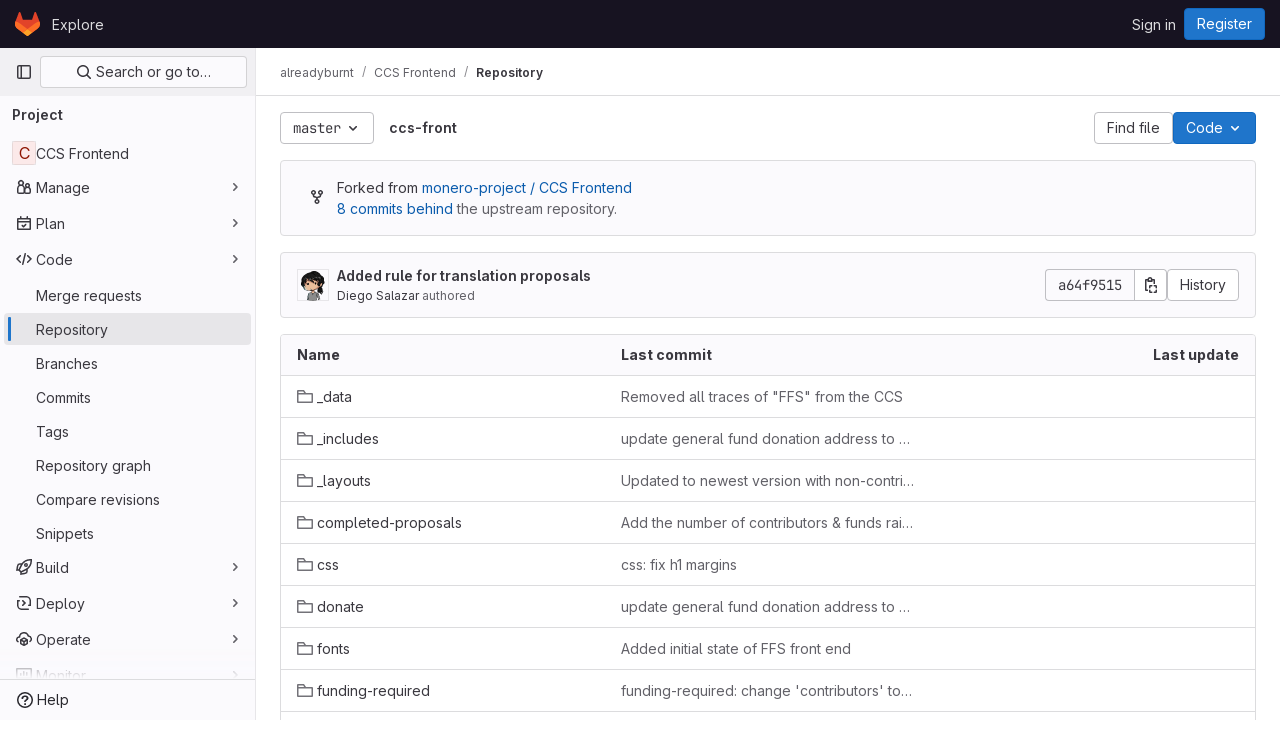

--- FILE ---
content_type: text/css; charset=utf-8
request_url: https://repo.getmonero.org/assets/page_bundles/projects-80846bc4bdd46036586f0a20fdc1d14b080c3cabfcebf1f71b5e1cb019f70b56.css
body_size: 2238
content:
@keyframes blinking-dot{0%{opacity:1}25%{opacity:.4}75%{opacity:.4}100%{opacity:1}}.new_project .form-text,.edit-project .form-text,.import-project .form-text{margin-bottom:10px}.new_project .project-path .form-control,.edit-project .project-path .form-control,.import-project .project-path .form-control{border-radius:.25rem}.new_project .input-group>div:last-child,.edit-project .input-group>div:last-child,.import-project .input-group>div:last-child{padding-right:0}@media(max-width: 575.98px){.new_project .input-group>div:last-child,.edit-project .input-group>div:last-child,.import-project .input-group>div:last-child{margin-bottom:0}.new_project fieldset>.form-group:first-child,.edit-project fieldset>.form-group:first-child,.import-project fieldset>.form-group:first-child{padding-right:0}}.new_project .input-group-prepend,.new_project .input-group-append,.edit-project .input-group-prepend,.edit-project .input-group-append,.import-project .input-group-prepend,.import-project .input-group-append{overflow:hidden;text-overflow:ellipsis;line-height:unset;width:unset;max-width:50%;text-align:left}.new_project .input-group-prepend.static-namespace,.new_project .input-group-append.static-namespace,.edit-project .input-group-prepend.static-namespace,.edit-project .input-group-append.static-namespace,.import-project .input-group-prepend.static-namespace,.import-project .input-group-append.static-namespace{height:35px;border-radius:3px;border-style:solid;border-color:var(--gl-border-color-default);border-width:1px;max-width:100%;flex-grow:1}.new_project .input-group-prepend+.btn-default,.new_project .input-group-append+.btn-default,.edit-project .input-group-prepend+.btn-default,.edit-project .input-group-append+.btn-default,.import-project .input-group-prepend+.btn-default,.import-project .input-group-append+.btn-default{border-radius:0 .25rem .25rem 0}.save-project-loader{margin-top:50px;margin-bottom:50px;color:var(--gl-text-color-subtle, var(--gl-color-neutral-600, #626168))}.deploy-key .fingerprint{word-break:break-all;white-space:normal}.deploy-key .key-created-at svg{vertical-align:text-top}.deploy-key .btn svg{vertical-align:top}.deploy-key .key-created-at{line-height:unset}.deploy-project-list{margin-bottom:-4px}.vs-public{color:var(--blue-500, #1f75cb)}.vs-internal{color:var(--gl-text-color-warning, var(--gl-color-orange-600, #9e5400))}.vs-private{color:var(--gl-text-color-success, var(--gl-color-green-600, #217645))}.lfs-enabled{color:var(--gl-text-color-success, var(--gl-color-green-600, #217645))}.lfs-disabled{color:var(--gl-text-color-warning, var(--gl-color-orange-600, #9e5400))}.breadcrumb.repo-breadcrumb{flex:1;padding:0;background:rgba(0,0,0,0);border:0;line-height:2rem;margin:0}.breadcrumb.repo-breadcrumb a{color:var(--gl-text-color-default, var(--gl-color-neutral-800, #3a383f))}.breadcrumb.repo-breadcrumb .dropdown-menu{width:240px}.project-template>.form-group{margin-bottom:0}.project-template .tab-pane{padding-top:0;padding-bottom:0}.project-template .template-option{padding:16px 0}.project-template .template-option:not(:first-child){border-top-style:solid;border-top-color:var(--gl-border-color-default);border-top-width:1px}.project-template .template-option .controls{margin-left:auto}.project-template .choose-template input{position:absolute;clip:rect(0, 0, 0, 0)}.project-template .project-fields-form{display:none}.project-template .project-fields-form.selected{display:block;padding:16px}.project-template .template-input-group .input-group-prepend{flex:1}.project-template .template-input-group .input-group-text{width:100%;background-color:var(--white, #fff)}.project-template .template-input-group .selected-icon img{display:none;height:20px;width:20px}.gitlab-tab-content .import-project-pane{padding-bottom:6px}.project-import .import-btn-container{margin-bottom:0}.project-import .toggle-import-form{padding-bottom:10px}.project-import .import-buttons{padding-left:0;display:flex;flex-wrap:wrap}.project-import .import-buttons .btn{padding:8px;margin-right:10px}.project-import .import-buttons .btn-template-icon{height:24px;width:inherit;display:block;margin:0 auto 4px;font-size:24px}@media(min-width: 575px){.project-import .import-buttons .btn-template-icon{top:0}}@media(max-width: 575.98px){.project-import .import-buttons .btn-template-icon{display:inline-block;height:14px;font-size:14px;margin:0}}.project-import .import-buttons>div{margin-bottom:10px;padding-left:0}.repository-languages-bar{height:.5rem;background-color:var(--white, #fff);border-radius:.25rem}.repository-languages-bar .progress-bar{margin-right:2px;padding:0 4px}.repository-languages-bar .progress-bar:last-child{margin-right:0}.repository-language-bar-tooltip-language{font-weight:600}.repository-language-bar-tooltip-share{color:var(--gl-color-neutral-200, #bfbfc3)}.project-row .description p{margin-bottom:0;color:var(--gl-text-color-subtle, var(--gl-color-neutral-600, #626168));display:inline-block;overflow:hidden;text-overflow:ellipsis;vertical-align:top;white-space:nowrap;max-width:100%}.project-row mark{background-color:var(--orange-100);box-shadow:0 0 0 .125rem var(--orange-100);color:var(--gl-text-color-default);padding:0;position:relative;z-index:-1}.projects-list{margin:5px 0;padding:0;list-style:none;display:table}.projects-list>li{padding:10px 0;border-bottom-style:solid;border-bottom-color:var(--gl-border-color-default);border-bottom-width:1px;border-bottom-color:var(--gl-border-color-subtle, var(--gl-color-neutral-50, #ececef));display:block;margin:0}.projects-list>li::after{display:block;clear:both;content:""}.projects-list>li:last-child{border-bottom:0}.projects-list>li.active{background-color:var(--gl-background-color-subtle, var(--gl-color-neutral-10, #fbfafd))}.projects-list>li.active a{font-weight:600}.projects-list>li.hide{display:none}.projects-list>li.light a{color:var(--gl-text-color-default, var(--gl-color-neutral-800, #3a383f))}.projects-list .project-row{display:table-row}.projects-list .project-cell{display:table-cell;vertical-align:top;padding-top:.75rem;padding-bottom:.75rem;border-bottom-style:solid;border-bottom-color:var(--gl-border-color-default);border-bottom-width:1px;border-bottom-color:var(--gl-border-color-subtle, var(--gl-color-neutral-50, #ececef))}.projects-list .project-row:last-of-type .project-cell{border-style:none}.projects-list.admin-projects .project-row .stats,.projects-list.group-settings-projects .project-row .stats{float:right;line-height:42px;color:var(--gl-text-color-subtle, var(--gl-color-neutral-600, #626168))}@media(max-width: 575.98px){.projects-list.admin-projects .project-row .stats,.projects-list.group-settings-projects .project-row .stats{padding-top:6px}}.projects-list.admin-projects .project-row .stats span,.projects-list.group-settings-projects .project-row .stats span{margin-right:15px}.projects-list.admin-projects .project-row .description>p,.projects-list.group-settings-projects .project-row .description>p{margin-bottom:0}.projects-list.admin-projects .controls,.projects-list.group-settings-projects .controls{line-height:2.625rem}.projects-list .project-details p,.projects-list .project-details .commit-row-message{margin-bottom:0;display:inline-block;overflow:hidden;text-overflow:ellipsis;vertical-align:top;white-space:nowrap;max-width:100%}.projects-list .project-details .description{line-height:1.5;max-height:2.5rem}.projects-list .project-details .description a{word-break:break-all}@media(min-width: 992px){.projects-list:not(.compact) .controls{justify-content:flex-start;padding-right:3rem}}.projects-list:not(.compact) .project-details p,.projects-list:not(.compact) .project-details .commit-row-message{white-space:normal;-webkit-line-clamp:2;-webkit-box-orient:vertical;display:-webkit-box}@media(min-width: 576px){.projects-list .controls{justify-content:flex-end}}@media(max-width: 991.98px){.projects-list .controls .icon-wrapper{margin-right:0;margin-left:.5rem}}@media(max-width: 575.98px){.projects-list .controls .icon-wrapper:first-child{margin-left:0}}@media(min-width: 992px){.projects-list .icon-container{margin-right:2rem}}.projects-list.compact .description{width:100%;display:table;table-layout:fixed}.projects-list.compact .avatar-container{width:40px;height:40px;margin-right:10px;min-height:40px;min-width:40px}.projects-list.compact .avatar-container .identicon.s48{font-size:16px}@media(min-width: 576px){.projects-list.compact .updated-note{margin-top:.25rem}}.projects-list.compact .icon-wrapper{margin-left:.5rem;margin-right:0}@media(max-width: 991.98px){.projects-list .updated-note{margin-top:.5rem;text-align:right}}.projects-list .forks,.projects-list .pipeline-status,.projects-list .updated-note{display:flex}@media(max-width: 991.98px){.projects-list.explore .pipeline-status,.projects-list.explore .updated-note{display:none !important}}@media(max-width: 575.98px){.projects-list .updated-note{margin-top:0;text-align:left}}.card .projects-list li{padding:10px 15px;margin:0}.git-clone-holder .clone-options{display:table-cell}.git-clone-holder .clone-options a.btn{width:100%}.git-clone-holder .form-control{font-family:var(--default-mono-font, "GitLab Mono"), "JetBrains Mono", "Menlo", "DejaVu Sans Mono", "Liberation Mono", "Consolas", "Ubuntu Mono", "Courier New", "andale mono", "lucida console", monospace;font-variant-ligatures:none;background-color:var(--gl-control-background-color-default);border-color:var(--gl-control-border-color-default);font-size:14px;margin-left:-1px;cursor:auto}@media(min-width: 992px){.compare-revision-cards .gl-card{width:calc(50% - 15px)}}.project-path .form-control{min-width:100px}@media(min-width: 576px){.project-path.form-group{margin-bottom:0}}.project-home-empty{border-top:0}.project-home-empty .container-fluid{background:none}.project-home-empty p{margin-left:auto;margin-right:auto;max-width:650px}.project-feature{padding-top:10px}@media(min-width: 576px){.project-feature{padding-left:45px}.project-feature.nested{padding-left:90px}}.services-installation-info .row{margin-bottom:10px}.project-badge{opacity:.9}.project-badge:hover{opacity:1}.project-mirror-settings .btn-show-advanced{min-width:135px}.project-mirror-settings .btn-show-advanced .label-show{display:none}.project-mirror-settings .btn-show-advanced .label-hide{display:inline}.project-mirror-settings .btn-show-advanced.show-advanced .label-show{display:inline}.project-mirror-settings .btn-show-advanced.show-advanced .label-hide{display:none}.projects-list .description p{overflow:hidden;display:-webkit-box;-webkit-box-orient:vertical;-webkit-line-clamp:2;white-space:normal;margin-bottom:0}.project-destination-select .gl-button-text{flex-grow:1}.project-mirror-settings .known-hosts{font-family:var(--default-mono-font, "GitLab Mono"),"JetBrains Mono","Menlo","DejaVu Sans Mono","Liberation Mono","Consolas","Ubuntu Mono","Courier New","andale mono","lucida console",monospace}.project-mirror-settings .fingerprints-list code{display:block;padding:8px;margin-bottom:5px}.project-mirror-settings .fingerprints-list.invalidate{text-decoration:line-through}@media(min-width: 576px){.project-mirror-text{float:left;line-height:35px}}.project-mirror-button{margin-top:10px}@media(min-width: 576px){.project-mirror-button{float:right;margin-top:0}}.git-clone-holder .btn-geo{border-left:0}.project-template .template-header,.project-template .template-option{padding:16px 8px}.project-template .template-header{cursor:pointer}.project-template .template-header .template-options-icon-container{width:24px;height:24px}.project-template .template-group-options.expanded .template-option{display:flex}.project-template .template-group-options.expanded .options-expanded-icon{display:block}.project-template .template-group-options .options-expanded-icon,.project-template .template-group-options.expanded .options-collapsed-icon{display:none}.project-template .template-option{display:none}.project-template .template-input-group .avatar{width:20px;height:20px;line-height:20px;font-size:.875rem;margin-right:0}


--- FILE ---
content_type: text/javascript; charset=utf-8
request_url: https://repo.getmonero.org/assets/webpack/runtime.25bfdfda.bundle.js
body_size: 9600
content:
!function(e){function a(a){for(var d,t,r=a[0],o=a[1],n=a[2],i=a[3]||[],h=0,p=[];h<r.length;h++)t=r[h],Object.prototype.hasOwnProperty.call(f,t)&&f[t]&&p.push(f[t][0]),f[t]=0;for(d in o)Object.prototype.hasOwnProperty.call(o,d)&&(e[d]=o[d]);for(s&&s(a),l.push.apply(l,i);p.length;)p.shift()();return b.push.apply(b,n||[]),c()}function c(){for(var e,a=0;a<b.length;a++){for(var c=b[a],d=!0,o=1;o<c.length;o++){var n=c[o];0!==f[n]&&(d=!1)}d&&(b.splice(a--,1),e=r(r.s=c[0]))}return 0===b.length&&(l.forEach((function(e){if(void 0===f[e]){f[e]=null;var a=document.createElement("link");r.nc&&a.setAttribute("nonce",r.nc),a.rel="prefetch",a.as="script",a.href=t(e),document.head.appendChild(a)}})),l.length=0),e}var d={},f={1:0},b=[],l=[];function t(e){return r.p+""+({11:"echarts",26:"monaco",44:"commons-mountGroupApprovalSettings-pages.groups.security.compliance_dashboards-pages.groups.security-2dfa282d",52:"commons-SourceEditor-pages.projects.ci.lints.show-pages.projects.ci.pipeline_editor.show-pages.proje-43d0c12d",104:"commons-initHandRaiseLeadModal-pages.gitlab_subscriptions.trials.create-pages.gitlab_subscriptions.t-250669bc",215:"commons-pages.projects.blob.show-pages.projects.tree.show-treeList",229:"workItemsApp",230:"work_items_feedback",243:"commons-IntegrationSectionAmazonQ-pages.admin.ai.amazon_q_settings",320:"prosemirror",321:"treeList",322:"userCallOut",323:"vendors-content_editor-gfm_copy_extra",369:"IntegrationSectionAmazonQ",370:"IntegrationSectionAppleAppStore",371:"IntegrationSectionGoogleArtifactManagement",372:"IntegrationSectionGoogleCloudIAM",373:"IntegrationSectionGooglePlay",374:"IssuablePopoverBundle",375:"SourceEditor",376:"activitiesList",377:"amazonQGroupSettings",379:"bootstrapModal",380:"comment_temperature",381:"container_registry_components",382:"content_editor",383:"csv_viewer",385:"design_management",386:"epicsList",387:"gfm_copy_extra",388:"gfm_json_table",389:"glql",391:"harbor_registry_components",392:"hello",393:"hl-abnf",394:"hl-accesslog",395:"hl-actionscript",396:"hl-ada",397:"hl-angelscript",398:"hl-apache",399:"hl-applescript",400:"hl-arcade",401:"hl-arduino",402:"hl-armasm",403:"hl-asciidoc",404:"hl-aspectj",405:"hl-autohotkey",406:"hl-autoit",407:"hl-avrasm",408:"hl-awk",409:"hl-axapta",410:"hl-bash",411:"hl-basic",412:"hl-bnf",413:"hl-brainfuck",414:"hl-c",415:"hl-cal",416:"hl-capnproto",417:"hl-ceylon",418:"hl-clean",419:"hl-clojure",420:"hl-clojure-repl",421:"hl-cmake",422:"hl-codeowners",423:"hl-coffeescript",424:"hl-coq",425:"hl-cos",426:"hl-cpp",427:"hl-crmsh",428:"hl-crystal",429:"hl-csharp",430:"hl-csp",431:"hl-css",432:"hl-d",433:"hl-dart",434:"hl-delphi",435:"hl-diff",436:"hl-django",437:"hl-dns",438:"hl-dockerfile",439:"hl-dos",440:"hl-dsconfig",441:"hl-dts",442:"hl-dust",443:"hl-ebnf",444:"hl-elixir",445:"hl-elm",446:"hl-erb",447:"hl-erlang",448:"hl-erlang-repl",449:"hl-excel",450:"hl-fix",451:"hl-flix",452:"hl-fortran",453:"hl-fsharp",454:"hl-gams",455:"hl-gauss",456:"hl-gcode",457:"hl-gherkin",458:"hl-gleam",459:"hl-glsl",460:"hl-go",461:"hl-golo",462:"hl-gradle",463:"hl-groovy",464:"hl-haml",465:"hl-handlebars",466:"hl-haskell",467:"hl-haxe",468:"hl-hcl",469:"hl-hsp",470:"hl-http",471:"hl-hy",472:"hl-inform7",473:"hl-ini",474:"hl-irpf90",475:"hl-java",476:"hl-javascript",477:"hl-jboss-cli",478:"hl-json",479:"hl-julia",480:"hl-julia-repl",481:"hl-kotlin",482:"hl-lasso",483:"hl-latex",484:"hl-ldif",485:"hl-leaf",486:"hl-less",487:"hl-lisp",488:"hl-livecodeserver",489:"hl-livescript",490:"hl-llvm",491:"hl-lsl",492:"hl-lua",493:"hl-makefile",494:"hl-markdown",495:"hl-matlab",496:"hl-mel",497:"hl-mercury",498:"hl-mipsasm",499:"hl-mizar",500:"hl-mojolicious",501:"hl-monkey",502:"hl-moonscript",503:"hl-n1ql",504:"hl-nestedtext",505:"hl-nginx",506:"hl-nim",507:"hl-nix",508:"hl-node-repl",509:"hl-nsis",510:"hl-objectivec",511:"hl-ocaml",512:"hl-openscad",513:"hl-oxygene",514:"hl-parser3",515:"hl-perl",516:"hl-pf",517:"hl-pgsql",518:"hl-php",519:"hl-php-template",520:"hl-plaintext",521:"hl-pony",522:"hl-powershell",523:"hl-processing",524:"hl-profile",525:"hl-prolog",526:"hl-properties",527:"hl-protobuf",528:"hl-puppet",529:"hl-purebasic",530:"hl-python",531:"hl-python-repl",532:"hl-q",533:"hl-qml",534:"hl-r",535:"hl-reasonml",536:"hl-rib",537:"hl-roboconf",538:"hl-routeros",539:"hl-rsl",540:"hl-ruby",541:"hl-ruleslanguage",542:"hl-rust",543:"hl-sas",544:"hl-scala",545:"hl-scheme",546:"hl-scilab",547:"hl-scss",548:"hl-shell",549:"hl-smali",550:"hl-smalltalk",551:"hl-sml",552:"hl-sql",553:"hl-stan",554:"hl-stata",555:"hl-step21",556:"hl-stylus",557:"hl-subunit",558:"hl-svelte",559:"hl-swift",560:"hl-taggerscript",561:"hl-tap",562:"hl-tcl",563:"hl-thrift",564:"hl-tp",565:"hl-twig",566:"hl-typescript",567:"hl-vala",568:"hl-vbnet",569:"hl-vbscript",570:"hl-vbscript-html",571:"hl-verilog",572:"hl-vhdl",573:"hl-vim",574:"hl-wasm",575:"hl-wren",576:"hl-x86asm",577:"hl-xl",578:"hl-xml",579:"hl-xquery",580:"hl-yaml",581:"hl-zephir",582:"ide_runtime",583:"ide_terminal",584:"indexed_db_persistent_storage",585:"initGFMInput",586:"initHandRaiseLeadButton",587:"initHandRaiseLeadModal",588:"initInviteMembersModal",589:"initInviteMembersTrigger",590:"init_qrtly_reconciliation_alert",591:"integrationJiraAuthFields",592:"integrationSectionConfiguration",593:"integrationSectionConnection",594:"integrationSectionJiraIssues",595:"integrationSectionJiraTrigger",596:"integrationSectionTrigger",598:"katex",599:"linked_pipelines_column",600:"mergeChecksApp",601:"mountGroupApprovalSettings",602:"notebook_viewer",603:"openapi_viewer",604:"organization_switcher",1139:"pdf_viewer",1141:"policy_yaml_editor",1145:"search_settings",1147:"shortcutsBundle",1148:"sketch_viewer",1149:"statusModalBundle",1150:"stl_viewer",1153:"uq_code_suggestions",1154:"uq_import",1155:"uq_observability",1156:"uq_pages",1157:"uq_pipelines",1158:"uq_product_analytics",1159:"uq_seats",1160:"uq_storage_namespace",1161:"uq_storage_project",1162:"uq_transfer_group",1163:"uq_transfer_project",1164:"vendors-amazonQGroupSettings",1165:"vendors-gfm_copy_extra",1166:"vendors-hl-1c",1167:"vendors-hl-gml",1168:"vendors-hl-isbl",1169:"vendors-hl-mathematica",1170:"vendors-hl-maxima",1171:"vendors-hl-sqf",1172:"vendors-ide_terminal",1173:"vendors-indexed_db_persistent_storage",1174:"vendors-initGFMInput",1175:"vendors-initInviteMembersModal",1176:"vendors-mountGroupApprovalSettings",1177:"vendors-openapi",1178:"vendors-statusModalBundle",1179:"vendors-stl_viewer",1180:"whatsNewApp"}[e]||e)+"."+{4:"d4223b88",7:"30add7c9",8:"c0995b53",9:"605bba2d",11:"34b03991",13:"e9f8fc61",16:"2ba5504b",17:"b8d46677",19:"ffa5e988",20:"edc5ccbe",21:"158fb2df",24:"c8a4ef6b",26:"4f8c901b",27:"96d3f7fe",28:"a2ba65d7",30:"80729ead",31:"77a473b0",34:"90a71a40",35:"9e1bfd72",36:"0129a35d",41:"4b5d8ebf",43:"6e1a37a3",44:"b85ae881",46:"d341dfaa",50:"11d734e2",51:"f9b2a64a",52:"06bea7fb",59:"b5cfffd9",60:"ae2c30a8",68:"838b1789",69:"bc356e68",70:"8fa3f871",77:"ad370956",78:"49e0d26b",79:"a05f1dcc",80:"12dc067d",90:"cb1f921e",91:"806253e9",101:"d8647ecf",102:"97024ca9",103:"b31a1543",104:"81a3af74",121:"b6f8a611",122:"2d207715",123:"aa400b13",124:"2b471f19",125:"ce88a17d",138:"63667ca1",139:"a2667861",140:"aa992dc3",175:"3ce46ffc",176:"e0cb117e",177:"f5a73592",178:"8b235525",179:"bc08c61d",180:"5bf273a0",215:"8fb7e9fc",229:"59882133",230:"d9820daf",231:"d728e40a",232:"412de8a3",233:"012131e5",234:"85b9c1e6",235:"c1b83350",236:"602317df",237:"8eb9737c",238:"13223078",239:"ca66c3e1",240:"5089cb25",241:"00258deb",242:"03cac70d",243:"13957b89",320:"a2893b2f",321:"e360a3bf",322:"dc53886a",323:"da7549e4",324:"b80c2669",325:"b4e0ae15",326:"3eee41e5",327:"42cf952b",328:"a040136f",329:"276c1173",330:"9274a18a",331:"44bd14b2",332:"31ff4e7f",333:"eb2d9b31",334:"49a7f891",335:"164ed350",336:"b5657dda",337:"fa299b55",338:"fb21baf2",339:"0eb30e46",340:"966458b2",341:"829fabcb",342:"7c0d4458",343:"7e405c84",344:"fcb7a39f",345:"02f2f801",346:"ad7bbe1c",347:"ddffc98b",348:"9de8dde8",349:"a79f14a9",350:"6cda5295",351:"ee01a85d",352:"111fb3c4",353:"42684383",354:"e9e3d7c8",355:"2c477e3b",356:"e57584d8",357:"d660e983",358:"2fb06252",359:"65452b29",360:"1f46568c",361:"fe09a702",362:"c8817dac",363:"44ae40a8",364:"8029d6cc",365:"e03a7e29",366:"e8cdbace",367:"6f988aad",368:"f7ec7685",369:"81578887",370:"8d81f0a7",371:"7508d6df",372:"40bb219e",373:"4489da2e",374:"67edae7f",375:"5f20a01d",376:"35ad5c46",377:"5bbffbd2",379:"d8334c29",380:"9d0c6c70",381:"5423e29b",382:"0f191595",383:"a0369d7a",385:"0661ae42",386:"1e496ac8",387:"925025bb",388:"26601860",389:"9695349e",391:"c6aa0957",392:"f4e8ba48",393:"1942cfb1",394:"156c4b86",395:"f51eaa94",396:"a58fb7ef",397:"84d50068",398:"dce5d43b",399:"c54f1e67",400:"2f239faf",401:"25efe784",402:"ff178e16",403:"9c8a50c4",404:"0a5f4bd3",405:"1f4f1fcc",406:"139681ec",407:"ed0d4b82",408:"bc48a7c2",409:"739e3301",410:"d468f746",411:"453de6b8",412:"47d54444",413:"3f1982fc",414:"1f1b9f66",415:"df1ba0cf",416:"025c2383",417:"ba05dfa4",418:"3aa72137",419:"d43729e2",420:"251e11f8",421:"63120308",422:"47e63367",423:"91d34aa0",424:"c6ed31c9",425:"f5ae8b12",426:"495283b6",427:"ffaaea4f",428:"ba01a364",429:"bfb9ab0d",430:"f5401f60",431:"7fe84366",432:"f5aac4ac",433:"b6218d2f",434:"1d513e88",435:"182079d0",436:"47b13837",437:"65709bc5",438:"ca7e3850",439:"d0d619a0",440:"63a1d452",441:"535cbb06",442:"1cd54014",443:"bee0f182",444:"f24587b1",445:"62607607",446:"74d4e1f3",447:"43da6f72",448:"0b2da4d4",449:"7eaf579c",450:"946f885a",451:"f08a4139",452:"c4b2418b",453:"19b24688",454:"748a2298",455:"6c313972",456:"3ac48842",457:"5b89b034",458:"d81a068f",459:"3498ecab",460:"390ac0cb",461:"d4a93f19",462:"1ec8958c",463:"bddb903c",464:"330d36c9",465:"429a7283",466:"8a510382",467:"7c8cfda6",468:"13a3d34e",469:"d010458b",470:"c4638c0b",471:"813fdac1",472:"d8714a89",473:"4d2dfad4",474:"0325f699",475:"310a06ca",476:"90b82e5f",477:"01221204",478:"a147097c",479:"a298b2fa",480:"d74a47a8",481:"a996df45",482:"fa064a1f",483:"9270c161",484:"8088b06c",485:"f4b8db39",486:"ce3c639e",487:"6cc4a62c",488:"46e01f98",489:"8db40a91",490:"2a6825bb",491:"cbcd88f5",492:"872a481c",493:"5ed91f7e",494:"cdb4d297",495:"2fe183d0",496:"6c3beb45",497:"85c23757",498:"f829dd4a",499:"f6c13275",500:"7961118a",501:"74be128a",502:"f11a2b50",503:"afc12fde",504:"2f6bd210",505:"630684ae",506:"c0420f80",507:"4691ab92",508:"305bb331",509:"6c13cb19",510:"772989e5",511:"34cbd5be",512:"cf3ef05b",513:"074c6ffc",514:"157d9f3d",515:"269cdedf",516:"df469652",517:"f9800074",518:"2f6f23b8",519:"a6d2b2f6",520:"e385457b",521:"1bea4048",522:"3fb1aab4",523:"949b699a",524:"770006de",525:"cadf0a7e",526:"cfd2ce12",527:"b2b2bd61",528:"c9b65832",529:"e4dae4cd",530:"2608ce0e",531:"10109627",532:"afb9e132",533:"51362863",534:"70f57b44",535:"140a1ba4",536:"c8e1e5e3",537:"63e8698a",538:"5359822f",539:"62d2747d",540:"55e8d011",541:"90fec960",542:"8d6fd81e",543:"24721a9c",544:"482b6a6b",545:"41a3e70e",546:"f3e81c0b",547:"37786bf8",548:"5408ecca",549:"b3c13c8d",550:"08dd15a8",551:"e535572f",552:"430e7d6f",553:"78b80a36",554:"b8ff9f44",555:"5ec51e42",556:"bb2a5555",557:"3e21bdad",558:"b6de3ebd",559:"48c4169f",560:"71b861f5",561:"9d354129",562:"3de142c2",563:"f1446a49",564:"0c8476ae",565:"3c5f8044",566:"413f9bde",567:"fed4d894",568:"7e5dfa26",569:"38e1bbf3",570:"8511be81",571:"920a7dbf",572:"ca70c94b",573:"d3f4e63c",574:"a94d2c89",575:"84380d06",576:"bb6bbb4a",577:"54360aea",578:"358b2276",579:"f84dfac9",580:"c7adb8ff",581:"792a4a7c",582:"78f5b407",583:"89edd786",584:"fab83652",585:"4ab9f1a6",586:"28f6ee53",587:"f81786a8",588:"a7aef493",589:"d762c099",590:"577d303e",591:"89bd0cf7",592:"3f2ef17c",593:"2f0c5364",594:"59683c9c",595:"3ea102d8",596:"15a62235",598:"114e442d",599:"c2a9aa17",600:"d392cab5",601:"2fe288e2",602:"321d7c54",603:"93285bf0",604:"61532f57",1139:"d47528b9",1141:"d3de78e3",1145:"d5806235",1147:"9c5591e6",1148:"ce97add3",1149:"d75c78c2",1150:"958e91a4",1153:"726d9231",1154:"40d46a64",1155:"f564ef35",1156:"232e17b3",1157:"c3285a0f",1158:"2dd38d57",1159:"eeb64a0b",1160:"f278195b",1161:"81da2c69",1162:"b6636783",1163:"72286112",1164:"2d9d6cb3",1165:"5d6c35c5",1166:"41a5b196",1167:"925f3ee0",1168:"8f2b8c2b",1169:"da9e0cc0",1170:"4c4aec8f",1171:"f17d451a",1172:"fc2af3fa",1173:"f9d33de4",1174:"fbd88d15",1175:"f361f06b",1176:"56c21625",1177:"e1040580",1178:"04046db5",1179:"04861484",1180:"645d4379",1181:"01e8e7c7",1182:"932bc390",1183:"022b76af",1184:"abf7fd53",1185:"072aadd8",1186:"c710b696",1187:"be5c8ec3",1188:"546910f0",1189:"f155777e",1190:"c90aca00",1191:"c89edc3e",1192:"a6a81936",1193:"2745bfeb",1194:"ef73dc13",1195:"7701b880",1196:"f7a9ef5f",1197:"88f1ac07",1198:"6fc66250",1199:"f56cac3c",1200:"6e38f6f6",1201:"3f9ad024",1202:"65fea9e3",1203:"76039355",1204:"97133983",1205:"3757c42e",1206:"94098bf8",1207:"7eceaae7",1208:"ee173bfb",1209:"3f9a7701",1210:"d114dde7",1211:"58475fc4",1212:"2eb4707b",1213:"e939e3cc",1214:"5e32cc35",1215:"8e38aadb",1216:"efb615a7",1217:"ec815de1",1218:"92768cf9",1219:"bee1b21a",1220:"7562dc6c",1221:"80ea7b2b",1222:"a613549e",1223:"78a2a0e0",1224:"42be5264",1225:"bfa96a77",1226:"c27ef908",1227:"5bde9068",1228:"752c99f9",1229:"85715d18",1230:"2dff6394",1231:"14d36a2c",1232:"e2d56982",1233:"9afa147c",1234:"9016338d",1235:"198067d8",1236:"060eb02c",1237:"b3812906",1238:"8f4efa63",1239:"f6635a84",1240:"52ea4b43",1241:"70cdcd9a",1242:"3dba2a6e",1243:"d897a98f",1244:"e041084a",1245:"47579c90",1246:"9ac7cbd2",1247:"c3e28190",1248:"d57998a9",1249:"7d9988aa",1250:"51b53dbd",1251:"e40529dd",1252:"d4e0c561",1253:"43631c46",1254:"66a68b95",1255:"64ffb9c9",1256:"23a43e55",1257:"6828ea10",1258:"6b40b283",1259:"b5d69f81",1260:"c5881c27",1261:"f4c53542",1262:"30557c46",1263:"3acf2441",1264:"67b645da",1265:"89f86ed1",1266:"25ed4059",1267:"9bbe466b",1268:"abfdd8ba",1269:"9157400a",1270:"ebae0c38",1271:"3a6c2b6d",1272:"72579ba9",1273:"1ddc5876",1274:"0e99ec2a",1275:"705b74e9",1276:"c06fb873",1277:"dae9225d",1278:"dcd72f6b",1279:"1465e168",1280:"f2b5cdf8",1281:"c9ecbaff",1282:"047fe9bb",1283:"739b2f69",1284:"3c0aa17b",1285:"0dab6a02",1286:"ebe1f1e5",1287:"d97ffe09",1288:"8c898278",1289:"3ffa5efb",1290:"aac2f8e9",1291:"ef331e01",1292:"99f5e73f",1293:"f32337f3",1294:"2eda259f",1295:"e14ad79e",1296:"83af2ab2",1297:"865aff2a",1298:"d3381a22",1299:"66c32aab",1300:"cc261bc2",1301:"04544053",1302:"c6be3814",1303:"4e3c3eee",1304:"60b4cc69",1305:"759a29cf",1306:"c0c81e50",1307:"d40b8e7b",1308:"17c45c46",1309:"2b3e128b",1310:"ba9e4636",1311:"2dc82cec",1312:"a86a2802",1313:"2ebcf9b0",1314:"76281743",1315:"662176d9",1316:"2197cc8e",1317:"c9c316b4",1318:"274f225f",1319:"f45463e4",1320:"6526ede5",1321:"4958a3e7",1322:"da4615a6",1323:"619d021e",1324:"1d99525d",1325:"dc140395",1326:"188e04fd",1327:"b95b4492",1328:"a0c07b00",1329:"97eff978",1330:"e6e7b7f1",1331:"e84626b1",1332:"92174ca8",1333:"07326794",1334:"2d5e59af",1335:"9dfbdc85",1336:"fc03e4a9",1337:"a1c2742f",1338:"bbea3c9d",1339:"2d64d6dc",1340:"e2056e8c",1341:"140c0da4",1342:"84b945bc",1343:"237f53d0",1344:"aa6ecba9",1345:"069ba677",1346:"048f1307",1347:"9c404832",1348:"3fab05ce",1349:"26e878f2",1350:"ccd34bb4",1351:"1503da02",1352:"03cc1f63",1353:"e3bdbb0d",1354:"9a35cd02",1355:"384d266c",1356:"2896ab85",1357:"47cdbbe9",1358:"0329dde1",1359:"3731b352",1360:"32afb78b",1361:"16a79f55",1362:"f3d5a676",1363:"fdd6a947",1364:"d31b513a",1365:"3630aa8c",1366:"aa1545c4",1367:"1eb2d981",1368:"9c563d88",1369:"cf8ce862",1370:"fa9928d2",1371:"10b1c8f9",1372:"0b4e0366",1373:"4e22805c",1374:"9a05d63e",1375:"c560e1c4",1376:"b04916e5",1377:"d5aea6e0",1378:"e1c0f704",1379:"1685c707",1380:"1802e894",1381:"707a984e",1382:"dab2e171",1383:"7762ac42",1384:"eb26d3f5",1385:"3a219564",1386:"88ef2eb1",1387:"8ba96e1b",1388:"4cbfb34c",1389:"f5949b7e",1390:"d9e5692f",1391:"c6c8b58b",1392:"30a2c7b3",1393:"203d0538",1394:"efaafbee",1395:"b69964f3",1396:"3c9d9204",1397:"a492362c",1398:"e5bd8f53",1399:"04102a0d",1400:"995f5567",1401:"ee5e0d2b",1402:"7d998c03",1403:"cafd308a",1404:"c1e70be6",1405:"2aeccc9e",1406:"51b2cf01",1407:"ada474b0",1408:"48861ab8",1409:"99929b65",1410:"6ee83090",1411:"d5fa2d87",1412:"0634f03d",1413:"c08a68c6",1414:"efe92460",1415:"de40a8f6",1416:"6909d54e",1417:"1217a47e",1418:"4b28f0d1",1419:"45b95175",1420:"5d91967f",1421:"e153c95b",1422:"ee1bab59",1423:"43823d36",1424:"8829b183",1425:"9daad73b",1426:"aa38a3fb",1427:"341dd106",1428:"62bc03d5",1429:"b8a68ea9",1430:"19185eab",1431:"c622f53c",1432:"db2d7b88",1433:"5ae7d92e",1434:"d7129d72",1435:"a3408358",1436:"a04f8f6f",1437:"63353fac",1438:"f0e5d5a1",1439:"db972c2f",1440:"435ff650",1441:"579e1602",1442:"cab95bce",1443:"17240275",1444:"6fed17d7",1445:"6a470727",1446:"b689e50d",1447:"c917f794",1448:"ab093e47",1449:"fc260831",1450:"f1495cb5",1451:"39b22583",1452:"29af2622",1453:"0978458f",1454:"a1bd577a",1455:"ce60bf5a",1456:"9d6ce6b3",1457:"e1e2352c",1458:"10c5c818",1459:"f05792ef",1460:"8eeafc1f",1461:"c34775bd",1462:"89f477ef",1463:"f76eb38b",1464:"82bac4d4",1465:"71aeb03d",1466:"e1997855",1467:"06866845",1468:"932e2217",1469:"f2212647",1470:"4c69638d",1471:"3bd83243",1472:"04bf7a33",1473:"cba9999e",1474:"b4df9b4c",1475:"0dc5652a",1476:"dee14691",1477:"3283bf7c",1478:"efe94a76",1479:"f9e8523a",1480:"51861b5f",1481:"53a6e114",1482:"c3b73632",1483:"75e1f7e9",1484:"1087a2eb",1485:"5841176a",1486:"1ac18b2e",1487:"a14b230b",1488:"e5c4d9ce",1489:"46f6f64c",1490:"d7d1e783",1491:"25aaf900",1492:"f4921f0e",1493:"3245f786",1494:"d57f3c39",1495:"f3d4ffe8",1496:"f03fd4d2",1497:"178acf4a",1498:"231a7fc0",1499:"412248f7",1500:"dfff8509",1501:"85fefffd",1502:"7d28b99d",1503:"6ad03f46",1504:"1eb8451d",1505:"a137d6b4",1506:"535f2721",1507:"d0314505",1508:"dbdc255b",1509:"5a59b7f5",1510:"4bbd7739",1511:"804bf986",1512:"b12b8f73",1513:"e4004dd5",1514:"9ecb9d39",1515:"6ae1b501",1516:"e43774cf",1517:"97793f12",1518:"d6261596",1519:"9aafc4df",1520:"22b39346",1521:"d29ab75e",1522:"5c5a930e",1523:"cd9e9402",1524:"f6e336ae",1525:"c8e43433",1526:"ea7c88ac",1527:"6e72a2d5",1528:"0d86525f",1529:"660ee753",1530:"688dee71",1531:"d9ead0f7",1532:"45aa6565",1533:"9515073e",1534:"dfedddca",1535:"f133dd87",1536:"69ae206a",1537:"3b0f7c44",1538:"4fa73921",1539:"c9b33394",1540:"fdac523f",1541:"2503bdfe",1542:"943b49f2",1543:"e1ee6d5f",1544:"ee754083",1545:"f926a985",1546:"43b0211e",1547:"8e46ca45",1548:"fe6a2d55",1549:"97dc5d34",1550:"bf4afd5d",1551:"ad60cdf9",1552:"aeac03c8",1553:"28347352",1554:"e3f54882",1555:"b6dff0b3",1556:"e487728a",1557:"422d5e6b",1558:"2453d623",1559:"8fa82feb",1560:"6afa5cbd",1561:"dcfce31a",1562:"e4612d35",1563:"48eccb5a",1564:"c1c09020",1565:"fd24648d",1566:"4ebfe662",1567:"6fd63d6c",1568:"45010861",1569:"6405803a",1570:"89d5fbe1",1571:"742dd5de",1572:"1cd0c430",1573:"b3915e1a",1574:"c2144d21",1575:"90b9f323",1576:"f9c48fb9",1577:"14f248ab",1578:"c86fc56c",1579:"51ef8900",1580:"af705b11",1581:"5062a25e",1582:"6b495f9c"}[e]+".chunk.js"}function r(a){if(d[a])return d[a].exports;var c=d[a]={i:a,l:!1,exports:{}};return e[a].call(c.exports,c,c.exports,r),c.l=!0,c.exports}r.e=function(e){var a=[],c=f[e];if(0!==c)if(c)a.push(c[2]);else{var d=new Promise((function(a,d){c=f[e]=[a,d]}));a.push(c[2]=d);var b,l=document.createElement("script");l.charset="utf-8",l.timeout=120,r.nc&&l.setAttribute("nonce",r.nc),l.src=t(e);var o=new Error;b=function(a){l.onerror=l.onload=null,clearTimeout(n);var c=f[e];if(0!==c){if(c){var d=a&&("load"===a.type?"missing":a.type),b=a&&a.target&&a.target.src;o.message="Loading chunk "+e+" failed.\n("+d+": "+b+")",o.name="ChunkLoadError",o.type=d,o.request=b,c[1](o)}f[e]=void 0}};var n=setTimeout((function(){b({type:"timeout",target:l})}),12e4);l.onerror=l.onload=b,document.head.appendChild(l)}return Promise.all(a)},r.m=e,r.c=d,r.d=function(e,a,c){r.o(e,a)||Object.defineProperty(e,a,{enumerable:!0,get:c})},r.r=function(e){"undefined"!=typeof Symbol&&Symbol.toStringTag&&Object.defineProperty(e,Symbol.toStringTag,{value:"Module"}),Object.defineProperty(e,"__esModule",{value:!0})},r.t=function(e,a){if(1&a&&(e=r(e)),8&a)return e;if(4&a&&"object"==typeof e&&e&&e.__esModule)return e;var c=Object.create(null);if(r.r(c),Object.defineProperty(c,"default",{enumerable:!0,value:e}),2&a&&"string"!=typeof e)for(var d in e)r.d(c,d,function(a){return e[a]}.bind(null,d));return c},r.n=function(e){var a=e&&e.__esModule?function(){return e.default}:function(){return e};return r.d(a,"a",a),a},r.o=function(e,a){return Object.prototype.hasOwnProperty.call(e,a)},r.p="/assets/webpack/",r.oe=function(e){throw console.error(e),e};var o=this.webpackJsonp=this.webpackJsonp||[],n=o.push.bind(o);o.push=a,o=o.slice();for(var i=0;i<o.length;i++)a(o[i]);var s=n;c()}([]);
//# sourceMappingURL=runtime.25bfdfda.bundle.js.map